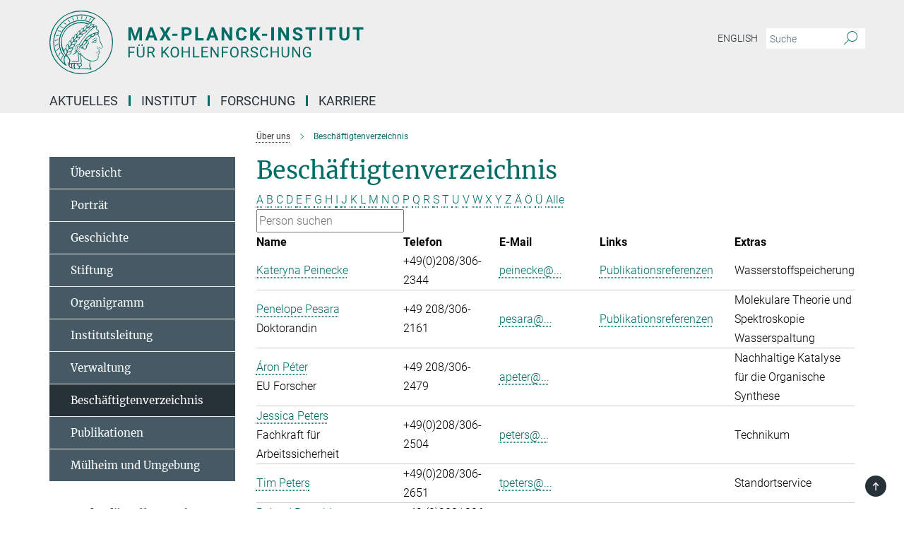

--- FILE ---
content_type: text/html; charset=utf-8
request_url: https://www.kofo.mpg.de/de/institut/mitarbeiter?letter=Alle&seite=13
body_size: 16446
content:
<!DOCTYPE html>
<html prefix="og: http://ogp.me/ns#" lang="de">
<head>
  <meta http-equiv="X-UA-Compatible" content="IE=edge">
  <meta content="width=device-width, initial-scale=1.0" name="viewport">
  <meta http-equiv="Content-Type" content="text/html; charset=utf-8"/>
  <title>Beschäftigtenverzeichnis</title>
  
  <meta name="keywords" content="" /><meta name="description" content="" />
  
  
<meta property="og:title" content="Beschäftigtenverzeichnis">
<meta property="og:description" content="">
<meta property="og:type" content="website">
<meta property="og:url" content="https://www.kofo.mpg.de/de/institut/mitarbeiter">
<meta property="og:image" content="https://www.kofo.mpg.de/assets/og-logo-281c44f14f2114ed3fe50e666618ff96341055a2f8ce31aa0fd70471a30ca9ed.jpg">


  
  


  <meta name="msapplication-TileColor" content="#fff" />
<meta name="msapplication-square70x70logo" content="/assets/touch-icon-70x70-16c94b19254f9bb0c9f8e8747559f16c0a37fd015be1b4a30d7d1b03ed51f755.png" />
<meta name="msapplication-square150x150logo" content="/assets/touch-icon-150x150-3b1e0a32c3b2d24a1f1f18502efcb8f9e198bf2fc47e73c627d581ffae537142.png" />
<meta name="msapplication-wide310x150logo" content="/assets/touch-icon-310x150-067a0b4236ec2cdc70297273ab6bf1fc2dcf6cc556a62eab064bbfa4f5256461.png" />
<meta name="msapplication-square310x310logo" content="/assets/touch-icon-310x310-d33ffcdc109f9ad965a6892ec61d444da69646747bd88a4ce7fe3d3204c3bf0b.png" />
<link rel="apple-touch-icon" type="image/png" href="/assets/touch-icon-180x180-a3e396f9294afe6618861344bef35fc0075f9631fe80702eb259befcd682a42c.png" sizes="180x180">
<link rel="icon" type="image/png" href="/assets/touch-icon-32x32-143e3880a2e335e870552727a7f643a88be592ac74a53067012b5c0528002367.png" sizes="32x32">

  <link rel="preload" href="/assets/roboto-v20-latin-ext_latin_greek-ext_greek_cyrillic-ext_cyrillic-700-8d2872cf0efbd26ce09519f2ebe27fb09f148125cf65964890cc98562e8d7aa3.woff2" as="font" type="font/woff2" crossorigin="anonymous">
  
  
  
  <script>var ROOT_PATH = '/';var LANGUAGE = 'de';var PATH_TO_CMS = 'https://kofo.iedit.mpg.de';var INSTANCE_NAME = 'kofo';</script>
  
      <link rel="stylesheet" media="all" href="/assets/responsive_live_green-b4104db02fad82373eaef717c39506fa87036661729168d4cfe06a4e84cae1cb.css" />
    <link rel="stylesheet" media="all" href="/assets/responsive/headerstylesheets/kofo-header-7994db30d10f9943cc1702fe3fe9940e9a06e4f2cca256c93ac0a1b3d57509b2.css" />

<script>
  window.addEventListener("load", function() {
    var linkElement = document.createElement("link");
    linkElement.rel="stylesheet";
    linkElement.href="/assets/katex/katex-4c5cd0d7a0c68fd03f44bf90378c50838ac39ebc09d5f02a7a9169be65ab4d65.css";
    linkElement.media="all";
    document.head.appendChild(linkElement);
  });
</script>


  

  

  <script>
  if(!window.DCLGuard) {
    window.DCLGuard=true;
  }
</script>
<script type="module">
//<![CDATA[
document.body.addEventListener('Base',function(){  (function (global) {
    if (global.MpgApp && global.MpgApp.object) {
      global.MpgApp.object.id = +'276986';
    }
  }(window));
});
/*-=deferred=-*/
//]]>
</script>
  <link rel="canonical" href="https://www.kofo.mpg.de/de/institut/mitarbeiter" />


  
  <meta name="csrf-param" content="authenticity_token" />
<meta name="csrf-token" content="WBzxrUpVQUx7jz73iYhIJP4-9X-HrLoM7tVWRP0Kq_iRx1Hi28l1FYqa62iCADAPn7q1wudgDU5K641i0uSQvQ" />
  <meta name="generator" content="JustRelate CX Cloud (www.justrelate.com)" />
  
  
      <link rel="alternate" hreflang="en" href="https://www.kofo.mpg.de/en/institute/personnel" />
    <link rel="alternate" hreflang="de" href="https://www.kofo.mpg.de/de/institut/mitarbeiter" />


  
    <script type="module" >
      window.allHash = { 'manifest':'/assets/manifest-04024382391bb910584145d8113cf35ef376b55d125bb4516cebeb14ce788597','responsive/modules/display_pubman_reference_counter':'/assets/responsive/modules/display_pubman_reference_counter-8150b81b51110bc3ec7a4dc03078feda26b48c0226aee02029ee6cf7d5a3b87e','responsive/modules/video_module':'/assets/responsive/modules/video_module-231e7a8449475283e1c1a0c7348d56fd29107c9b0d141c824f3bd51bb4f71c10','responsive/live/annual_report_overview':'/assets/responsive/live/annual_report_overview-f7e7c3f45d3666234c0259e10c56456d695ae3c2df7a7d60809b7c64ce52b732','responsive/live/annual_review_overview':'/assets/responsive/live/annual_review_overview-49341d85de5d249f2de9b520154d516e9b4390cbf17a523d5731934d3b9089ec','responsive/live/deferred-picture-loader':'/assets/responsive/live/deferred-picture-loader-088fb2b6bedef1b9972192d465bc79afd9cbe81cefd785b8f8698056aa04cf93','responsive/live/employee':'/assets/responsive/live/employee-ac8cd3e48754c26d9eaf9f9965ab06aca171804411f359cbccd54a69e89bc31c','responsive/live/employee_landing_page':'/assets/responsive/live/employee_landing_page-ac8cd3e48754c26d9eaf9f9965ab06aca171804411f359cbccd54a69e89bc31c','responsive/live/employee_search':'/assets/responsive/live/employee_search-47a41df3fc7a7dea603765ad3806515b07efaddd7cf02a8d9038bdce6fa548a1','responsive/live/event_overview':'/assets/responsive/live/event_overview-817c26c3dfe343bed2eddac7dd37b6638da92babec077a826fde45294ed63f3c','responsive/live/gallery_overview':'/assets/responsive/live/gallery_overview-459edb4dec983cc03e8658fafc1f9df7e9d1c78786c31d9864e109a04fde3be7','responsive/live/institute_page':'/assets/responsive/live/institute_page-03ec6d8aaec2eff8a6c1522f54abf44608299523f838fc7d14db1e68d8ec0c7a','responsive/live/institutes_map':'/assets/responsive/live/institutes_map-588c0307e4a797238ba50134c823708bd3d8d640157dc87cf24b592ecdbd874e','responsive/live/job_board':'/assets/responsive/live/job_board-0db2f3e92fdcd350960e469870b9bef95adc9b08e90418d17a0977ae0a9ec8fd','responsive/live/newsroom':'/assets/responsive/live/newsroom-c8be313dabf63d1ee1e51af14f32628f2c0b54a5ef41ce999b8bd024dc64cad2','responsive/live/organigramm':'/assets/responsive/live/organigramm-18444677e2dce6a3c2138ce8d4a01aca7e84b3ea9ffc175b801208634555d8ff','responsive/live/research_page':'/assets/responsive/live/research_page-c8be313dabf63d1ee1e51af14f32628f2c0b54a5ef41ce999b8bd024dc64cad2','responsive/live/science_gallery_overview':'/assets/responsive/live/science_gallery_overview-5c87ac26683fe2f4315159efefa651462b87429147b8f9504423742e6b7f7785','responsive/live/tabcard':'/assets/responsive/live/tabcard-be5f79406a0a3cc678ea330446a0c4edde31069050268b66ce75cfda3592da0d','live/advent_calendar':'/assets/live/advent_calendar-4ef7ec5654db2e7d38c778dc295aec19318d2c1afcbbf6ac4bfc2dde87c57f12','live/employee':'/assets/live/employee-fb8f504a3309f25dbdd8d3cf3d3f55c597964116d5af01a0ba720e7faa186337','live/employee_landing_page':'/assets/live/employee_landing_page-fb8f504a3309f25dbdd8d3cf3d3f55c597964116d5af01a0ba720e7faa186337','live/gallery_overview':'/assets/live/gallery_overview-18a0e0553dd83304038b0c94477d177e23b8b98bff7cb6dd36c7c99bf8082d12','live/podcast_page':'/assets/live/podcast_page-fe7023d277ed2b0b7a3228167181231631915515dcf603a33f35de7f4fd9566f','live/video_page':'/assets/live/video_page-62efab78e58bdfd4531ccfc9fe3601ea90abeb617a6de220c1d09250ba003d37','responsive/mpg_common/live/dropdown_list':'/assets/responsive/mpg_common/live/dropdown_list-71372d52518b3cb50132756313972768fdec1d4fa3ffa38e6655696fe2de5c0b','responsive/mpg_common/live/event_calendar':'/assets/responsive/mpg_common/live/event_calendar-719dd7e7333c7d65af04ddf8e2d244a2646b5f16d0d7f24f75b0bb8c334da6a5','responsive/mpg_common/live/event_registration':'/assets/responsive/mpg_common/live/event_registration-e6771dca098e37c2858ff2b690497f83a2808b6c642e3f4540e8587e1896c84e','responsive/mpg_common/live/expandable':'/assets/responsive/mpg_common/live/expandable-e2143bde3d53151b5ff7279eaab589f3fefb4fd31278ca9064fd6b83b38d5912','responsive/mpg_common/live/gallery_youtube_video':'/assets/responsive/mpg_common/live/gallery_youtube_video-b859711b59a5655b5fa2deb87bd0d137460341c3494a5df957f750c716970382','responsive/mpg_common/live/interactive_table':'/assets/responsive/mpg_common/live/interactive_table-bff65d6297e45592f8608cd64814fc8d23f62cb328a98b482419e4c25a31fdde','responsive/mpg_common/live/intersection-observer':'/assets/responsive/mpg_common/live/intersection-observer-9e55d6cf2aac1d0866ac8588334111b664e643e4e91b10c5cbb42315eb25d974','responsive/mpg_common/live/main_menu':'/assets/responsive/mpg_common/live/main_menu-43966868573e0e775be41cf218e0f15a6399cf3695eb4297bae55004451acada','responsive/mpg_common/live/news_publication_overview':'/assets/responsive/mpg_common/live/news_publication_overview-d1aae55c18bfd7cf46bad48f7392e51fc1b3a3b887bc6312a39e36eaa58936fa','responsive/mpg_common/live/reverse':'/assets/responsive/mpg_common/live/reverse-9d6a32ce7c0f41fbc5249f8919f9c7b76cacd71f216c9e6223c27560acf41c8b','responsive/mpg_common/live/shuffle':'/assets/responsive/mpg_common/live/shuffle-14b053c3d32d46209f0572a91d3240487cd520326247fc2f1c36ea4d3a6035eb','responsive/mpg_common/live/slick_lazyloader':'/assets/responsive/mpg_common/live/slick_lazyloader-ea2704816b84026f362aa3824fcd44450d54dffccb7fca3c853d2f830a5ce412','responsive/mpg_common/live/video':'/assets/responsive/mpg_common/live/video-55b7101b2ac2622a81eba0bdefd94b5c5ddf1476b01f4442c3b1ae855b274dcf','responsive/mpg_common/live/youtube_extension':'/assets/responsive/mpg_common/live/youtube_extension-2b42986b3cae60b7e4153221d501bc0953010efeadda844a2acdc05da907e90f','preview/_pdf_sorting':'/assets/preview/_pdf_sorting-8fa7fd1ef29207b6c9a940e5eca927c26157f93f2a9e78e21de2578e6e06edf0','preview/advent_calendar':'/assets/preview/advent_calendar-4ef7ec5654db2e7d38c778dc295aec19318d2c1afcbbf6ac4bfc2dde87c57f12','preview/annual_review_search':'/assets/preview/annual_review_search-8fa7fd1ef29207b6c9a940e5eca927c26157f93f2a9e78e21de2578e6e06edf0','preview/edit_overlays':'/assets/preview/edit_overlays-cef31afd41d708f542672cc748b72a6b62ed10df9ee0030c11a0892ae937db70','preview/employee':'/assets/preview/employee-fb8f504a3309f25dbdd8d3cf3d3f55c597964116d5af01a0ba720e7faa186337','preview/employee_landing_page':'/assets/preview/employee_landing_page-fb8f504a3309f25dbdd8d3cf3d3f55c597964116d5af01a0ba720e7faa186337','preview/gallery_overview':'/assets/preview/gallery_overview-ca27fbd8e436a0f15e28d60a0a4a5861f7f9817b9cb44cb36ae654ebe03eec2a','preview/lodash':'/assets/preview/lodash-01fbab736a95109fbe4e1857ce7958edc28a78059301871a97ed0459a73f92d2','preview/overlay':'/assets/preview/overlay-4b3006f01cc2a80c44064f57acfdb24229925bbf211ca5a5e202b0be8cd2e66e','preview/overlay_ajax_methods':'/assets/preview/overlay_ajax_methods-0cceedf969995341b0aeb5629069bf5117896d2b053822e99f527e733430de65','preview/pdf_overview':'/assets/preview/pdf_overview-8fa7fd1ef29207b6c9a940e5eca927c26157f93f2a9e78e21de2578e6e06edf0','preview/podcast_page':'/assets/preview/podcast_page-8b696f28fe17c5875ac647a54463d6cf4beda5fa758ba590dd50d4f7d11e02a0','preview/preview':'/assets/preview/preview-7d20d27ffa274bf0336cbf591613fbbffd4fa684d745614240e81e11118b65c2','preview/science_gallery_overview':'/assets/preview/science_gallery_overview-00600feadb223d3b4cb5432a27cc6bee695f2b95225cb9ecf2e9407660ebcc35','preview/video_page':'/assets/preview/video_page-5359db6cf01dcd5736c28abe7e77dabdb4c7caa77184713f32f731d158ced5a8','preview_manifest':'/assets/preview_manifest-04024382391bb910584145d8113cf35ef376b55d125bb4516cebeb14ce788597','editmarker':'/assets/editmarker-b8d0504e39fbfef0acc731ba771c770852ec660f0e5b8990b6d367aefa0d9b9c','live':'/assets/live-4aa8e228b0242df1d2d064070d3be572a1ad3e67fe8c70b092213a5236b38737','print':'/assets/print-08c7a83da7f03ca9674c285c1cc50a85f44241f0bcef84178df198c8e9805c3c','mpg_base':'/assets/mpg_base-161fbafcd07f5fc9b56051e8acd88e712c103faef08a887e51fdcf16814b7446','mpg_fouc':'/assets/mpg_fouc-e8a835d89f91cf9c99be7a651f3ca1d04175934511621130554eef6aa910482c','mpg_amd':'/assets/mpg_amd-7c9ab00ac1b3a8c78cac15f76b6d33ed50bb1347cea217b0848031018ef80c94','mpg_amd_bundle':'/assets/mpg_amd_bundle-932e0d098e1959a6b4654b199e4c02974ab670115222c010a0bcc14756fce071','responsive/friendlycaptcha/widget.module.min':'/assets/responsive/friendlycaptcha/widget.module.min-19cabfb2100ce6916acaa628a50895f333f8ffb6a12387af23054565ee2122f2','responsive/honeybadger.min':'/assets/responsive/honeybadger.min-213763a8258237e8c4d12f0dbd98d8a966023b02f7433c1a05c1bace6ef120ec','responsive_live':'/assets/responsive_live-d4b4a938cbf67a69dc6ba9767c95bb10486874f069e457abc2ad6f53c7126fac','katex/katex':'/assets/katex/katex-ca9d4097b1925d5d729e5c4c7ffcdb44112ba08c53e7183feb26afa6927cc4fd','responsive/tsmodules/cashew':'/assets/responsive/tsmodules/cashew-f2b3a6f988f933937212c2239a5008703225511ab19b4a6d6cbead2e9904ae21','responsive/tsmodules/datahandler':'/assets/responsive/tsmodules/datahandler-18b09253aa824ba684b48d41aea5edb6321851210404bdc3c47922c961181980','responsive/tsmodules/edit-menu':'/assets/responsive/tsmodules/edit-menu-ed8038730fbc4b64d700f28f3ccdcc8c33cc558e1182af3f37b6b4374a3ad3b6','responsive/tsmodules/edit':'/assets/responsive/tsmodules/edit-80ca9b5137f2eeb575e45f3ff1fd611effb73bd27d9f920d5f758c27a4212067','responsive/tsmodules/image-information':'/assets/responsive/tsmodules/image-information-2766379bd0ae7c612169084e5437d5662006eec54acbecba9f83ac8773ac20fa','responsive/tsmodules/languages':'/assets/responsive/tsmodules/languages-33d886fa0f8a758ac8817dfaf505c136d22e86a95988298f3b14cf46c870a586','responsive/tsmodules/menu':'/assets/responsive/tsmodules/menu-dc7cee42b20a68a887e06bb1979d6ecc601ff8dd361b80cc6a8190e33ab7f005','responsive/tsmodules/notify':'/assets/responsive/tsmodules/notify-44b67b61195156d3827af8dfd00797cd327f013dc404720659f2d3da19cf6f77','responsive/tsmodules/virtual-form':'/assets/responsive/tsmodules/virtual-form-31974440dbd9f79534149b9376a63b1f2e0b542abb5ba898e4fbaeef377d66ca' }
    </script>
    <script type="module">
//<![CDATA[
document.body.addEventListener('AMD',function(){    requirejs.config({
      waitSeconds:0,
      paths: allHash
    })
});
/*-=deferred=-*/
//]]>
</script></head>

 <body class="kofo employee_list  language-de" id="top">
  
  
  

<header class="navbar hero navigation-on-bottom">

  <div class="container remove-padding header-main-container">


    <div class="navbar-header">
        <a class="navbar-brand mpg-icon mpg-icon-logo language-de language-degreen" aria-label="Logo Max-Planck-Institut für Kohlenforschung, zur Startseite" href="/"></a>
    </div>

    <div class="lang-search">
      <div class="collapse navbar-collapse bs-navbar-collapse">
        <ul class="hidden-xs hidden-sm nav navbar-nav navbar-right navbar-meta">
          <li class="language-switcher-links">
            
    <a href="/en/institute/personnel">English</a>


          </li>
          <li>
            <form class="navbar-form navbar-left search-field hidden-xs" role="search" action="/2591/suchergebnis" accept-charset="UTF-8" method="get">
  <div class="form-group noindex">
    <input class="form-control searchfield"
      name="searchfield"
      placeholder="Suche"
      value=""
      type="search"
      aria-label="Bitte geben Sie einen Suchbegriff ein."
    />
    <button class="btn btn-default searchbutton" aria-label="Suche">
      <i class="mpg-icon mpg-icon-search" role="img" aria-hidden="true"></i>
    </button>
  </div>
</form>
          </li>
          <li>
            
          </li>

        </ul>
      </div>
    </div>


    <div class="navbar-title-wrapper">

      <nav class="navbar navbar-default" aria-label="Hauptnavigation">
        <div class="navbar-header">
          <div class="visible-xs visible-sm">
            <button class="nav-btn navbar-toggle" type="button" data-toggle="collapse" data-target="#main-navigation-container" aria-haspopup="true" aria-expanded="false" aria-label="Hauptnavigations-Schalter">
              <svg width="40" height="40" viewBox="-25 -25 50 50">
                <circle cx="0" cy="0" r="25" fill="none"/>
                <rect class="burgerline-1" x="-15" y="-12" width="30" height="4" fill="black"/>
                <rect class="burgerline-2" x="-15" y="-2" width="30" height="4" fill="black"/>
                <rect class="burgerline-3" x="-15" y="8" width="30" height="4" fill="black"/>
              </svg>
            </button>
          </div>
        </div>

        <div class="collapse navbar-collapse js-navbar-collapse noindex" id="main-navigation-container">

          <div class="mobile-search-pwa-container">
            <div class="mobile-search-container">
              <form class="navbar-form navbar-left search-field visible-sm visible-xs mobile clearfix" role="search" action="/2591/suchergebnis" accept-charset="UTF-8" method="get">
  <div class="form-group noindex">
    <input class="form-control searchfield"
      name="searchfield"
      placeholder="Suche"
      value=""
      type="search"
      aria-label="Bitte geben Sie einen Suchbegriff ein."
    />
    <button class="btn btn-default searchbutton" aria-label="Suche">
      <i class="mpg-icon mpg-icon-search" role="img" aria-hidden="true"></i>
    </button>
  </div>
</form>
            </div>
              
          </div>

          
            <ul class="nav navbar-nav col-xs-12" id="main_nav" data-timestamp="2026-01-13T10:29:44.537Z">
<li class="dropdown mega-dropdown clearfix" tabindex="0" data-positioning="1">
<a class="main-navi-item dropdown-toggle undefined" id="Root-de.0">Aktuelles<span class="arrow-dock"></span></a><a class="dropdown-toggle visible-xs visible-sm" data-no-bs-toggle="dropdown" role="button" aria-expanded="false" aria-controls="flyout-Root-de.0"><span class="mpg-icon mpg-icon-down2"></span></a><ul id="flyout-Root-de.0" class="col-xs-12 dropdown-menu  mega-dropdown-menu row"><li class="col-xs-12 col-sm-4 menu-column"><ul class="main">
<li class="dropdown-title"><a href="/de/aktuelles/neuigkeiten" id="Root-de.0.0.0">Neuigkeiten</a></li>
<li class="dropdown-title"><a href="/de/mediathek" id="Root-de.0.0.1">Mediathek</a></li>
<li class="dropdown-title"><a href="/de/veranstaltungen" id="Root-de.0.0.2">Veranstaltungen</a></li>
<li class="dropdown-title"><a href="/940873/nobelpreis-2021" id="Root-de.0.0.3">Nobelpreis 2021</a></li>
<li class="dropdown-title"><a href="/de/ziegler-vorlesung" id="Root-de.0.0.4">Ziegler Vorlesung</a></li>
<li class="dropdown-title"><a class="external" href="https://www.cec.mpg.de/de/institut/ernst-haage-preis" target="_blank" id="Root-de.0.0.5">Ernst Haage Preis</a></li>
</ul></li></ul>
</li>
<li class="dropdown mega-dropdown clearfix" tabindex="0" data-positioning="1">
<a class="main-navi-item dropdown-toggle undefined" id="Root-de.1">Institut<span class="arrow-dock"></span></a><a class="dropdown-toggle visible-xs visible-sm" data-no-bs-toggle="dropdown" role="button" aria-expanded="false" aria-controls="flyout-Root-de.1"><span class="mpg-icon mpg-icon-down2"></span></a><ul id="flyout-Root-de.1" class="col-xs-12 dropdown-menu  mega-dropdown-menu row"><li class="col-xs-12 col-sm-4 menu-column"><ul class="main">
<li class="dropdown-title"><a href="/de/institut" id="Root-de.1.0.0">Übersicht</a></li>
<li class="dropdown-title"><a href="/de/institut/portraet" id="Root-de.1.0.1">Porträt</a></li>
<li class="dropdown-title"><a href="/de/institut/portrait/geschichte" id="Root-de.1.0.2">Geschichte</a></li>
<li class="dropdown-title"><a href="/de/institut/portraet/stiftung" id="Root-de.1.0.3">Stiftung</a></li>
<li class="dropdown-title"><a href="/de/institut/organigramm" id="Root-de.1.0.4">Organigramm</a></li>
<li class="dropdown-title"><a href="/de/institut/institutsleitung" id="Root-de.1.0.5">Institutsleitung</a></li>
<li class="dropdown-title"><a href="/de/institut/verwaltung" id="Root-de.1.0.6">Verwaltung</a></li>
<li class="dropdown-title"><a href="/de/institut/mitarbeiter" id="Root-de.1.0.7">Beschäftigtenverzeichnis</a></li>
<li class="dropdown-title">
<a href="/de/institut/publikationen" id="Root-de.1.0.8">Publikationen</a><ul><li><a class="external" href="https://www.mpg.de/154862/kohlenforschung" target="_blank" id="Root-de.1.0.8.0">Jahrbuch-Beiträge</a></li></ul>
</li>
<li class="dropdown-title"><a href="/de/institut/muelheim" id="Root-de.1.0.9">Mülheim und Umgebung</a></li>
<li class="dropdown-title"><a href="/895509/Campus-Life" id="Root-de.1.0.10">Campusleben</a></li>
</ul></li></ul>
</li>
<li class="dropdown mega-dropdown clearfix" tabindex="0" data-positioning="3">
<a class="main-navi-item dropdown-toggle undefined" id="Root-de.2">Forschung<span class="arrow-dock"></span></a><a class="dropdown-toggle visible-xs visible-sm" data-no-bs-toggle="dropdown" role="button" aria-expanded="false" aria-controls="flyout-Root-de.2"><span class="mpg-icon mpg-icon-down2"></span></a><ul id="flyout-Root-de.2" class="col-xs-12 dropdown-menu  mega-dropdown-menu row">
<li class="col-xs-12 col-sm-4 menu-column"><ul class="main">
<li class="dropdown-title"><a href="/de/forschung" id="Root-de.2.0.0">Übersicht</a></li>
<li class="dropdown-title">
<a id="Root-de.2.0.1">Organische Synthese</a><ul><li><a href="/de/forschung/organische-synthese" id="Root-de.2.0.1.0">Tobias Ritter</a></li></ul>
</li>
<li class="dropdown-title">
<a id="Root-de.2.0.2">Homogene Katalyse</a><ul>
<li><a href="/de/forschung/homogene-katalyse" id="Root-de.2.0.2.0">Benjamin List</a></li>
<li><a href="/1016890/turberg" id="Root-de.2.0.2.1">Mathias Turberg</a></li>
</ul>
</li>
<li class="dropdown-title">
<a id="Root-de.2.0.3">Heterogene Katalyse</a><ul>
<li><a href="/de/forschung/heterogene-katalyse" id="Root-de.2.0.3.0">Ferdi Schüth</a></li>
<li><a href="/de/forschung/heterogene-katalyse/felderhoff" id="Root-de.2.0.3.1">Michael Felderhoff</a></li>
<li><a href="/de/forschung/heterogene-katalyse/marlow" id="Root-de.2.0.3.2">Frank Marlow</a></li>
<li><a href="/de/forschung/heterogene-katalyse/neumann" id="Root-de.2.0.3.3">Constanze Neumann</a></li>
<li><a href="/de/forschung/heterogene-katalyse/schmidt" id="Root-de.2.0.3.4">Wolfgang Schmidt</a></li>
<li><a href="/de/forschung/heterogene-katalyse/tueysuez" id="Root-de.2.0.3.5">Harun Tüysüz</a></li>
<li><a href="/kofo/de/forschung/services/xrd-und-spektroskopie" id="Root-de.2.0.3.6">Claudia Weidenthaler</a></li>
<li><a href="/989755/MechSyn" id="Root-de.2.0.3.7">MechSyn</a></li>
<li><a href="/1039625/Minerva-Carbon" id="Root-de.2.0.3.8">Minerva Carbon</a></li>
</ul>
</li>
<li class="dropdown-title">
<a id="Root-de.2.0.4">Metallorganische Chemie</a><ul><li><a href="/de/forschung/metallorganische-chemie" id="Root-de.2.0.4.0">Alois Fürstner</a></li></ul>
</li>
</ul></li>
<li class="col-xs-12 col-sm-4 menu-column"><ul class="main">
<li class="dropdown-title">
<a id="Root-de.2.1.0">Molekulare Theorie und Spektroskopie</a><ul>
<li><a href="/de/forschung/molekulare-theorie-und-spektroskopie" id="Root-de.2.1.0.0">Frank Neese</a></li>
<li><a href="/de/forschung/molekulare-theorie-und-spektroskopie/atanasov" id="Root-de.2.1.0.1">Mihail Atanasov</a></li>
<li><a href="/de/forschung/molekulare-theorie-und-spektroskopie/auer" id="Root-de.2.1.0.2">Alexander A. Auer</a></li>
<li><a href="/de/forschung/molekulare-theorie-und-spektroskopie/van-gastel" id="Root-de.2.1.0.3">Maurice van Gastel</a></li>
<li><a href="/de/forschung/molekulare-theorie-und-spektroskopie/helmich-paris" id="Root-de.2.1.0.4">Benjamin Helmich-Paris</a></li>
<li><a href="/de/forschung/molekulare-theorie-und-spektroskopie/manganas" id="Root-de.2.1.0.5">Dimitrios Manganas</a></li>
<li><a href="/de/forschung/molekulare-theorie-und-spektroskopie/pantazis" id="Root-de.2.1.0.6">Dimitrios Pantazis</a></li>
<li><a href="/970048/qiu" id="Root-de.2.1.0.7">Guanqi Qiu</a></li>
</ul>
</li>
<li class="dropdown-title">
<a id="Root-de.2.1.1">Biokatalyse</a><ul><li><a href="/de/forschung/biokatalyse" id="Root-de.2.1.1.0">Manfred Reetz (Emeritus)</a></li></ul>
</li>
<li class="dropdown-title">
<a id="Root-de.2.1.2">Nachhaltige Katalyse</a><ul><li><a href="/1026529/cornella" id="Root-de.2.1.2.0">Josep Cornellà</a></li></ul>
</li>
</ul></li>
<li class="col-xs-12 col-sm-4 menu-column"><ul class="main">
<li class="dropdown-title">
<a id="Root-de.2.2.0">Service Abteilungen</a><ul>
<li><a href="/de/forschung/services" id="Root-de.2.2.0.0">Übersicht</a></li>
<li><a href="/de/forschung/services/it" id="Root-de.2.2.0.1">Christian Baumert: IT</a></li>
<li><a href="/de/forschung/services/bibliothek" id="Root-de.2.2.0.2">Christian Baumert: Bibliothek</a></li>
<li><a href="/de/forschung/services/nmr" id="Root-de.2.2.0.3">Christophe Farès: Magnetische Resonanzspektroskopie (NMR) </a></li>
<li><a href="/de/forschung/services/emray" id="Root-de.2.2.0.4">Christian W. Lehmann: Chemische Kristallographie und Elektronenmikroskopie</a></li>
<li><a href="/de/forschung/services/ms" id="Root-de.2.2.0.5">Wolfgang Schrader: Massenspektrometrie</a></li>
<li><a href="/de/forschung/services/gclc" id="Root-de.2.2.0.6">Philipp Schulze: Chromatographie</a></li>
<li><a href="/de/forschung/services/technikum" id="Root-de.2.2.0.7">Nils Theyssen: Technikum und Zentrale Sicherheit</a></li>
<li><a href="/kofo/de/forschung/services/xrd-und-spektroskopie" id="Root-de.2.2.0.8">Claudia Weidenthaler: XRD &amp; Spektroskopie</a></li>
<li><a href="/de/forschung/services/orca" id="Root-de.2.2.0.9">Frank Wennmohs: ORCA</a></li>
</ul>
</li>
<li class="dropdown-title"><a href="/de/forschung/ehemalige-gruppenleiter" id="Root-de.2.2.1">Ehemalige Gruppenleiterinnen und -leiter</a></li>
</ul></li>
</ul>
</li>
<li class="dropdown mega-dropdown clearfix" tabindex="0" data-positioning="1">
<a class="main-navi-item dropdown-toggle undefined" id="Root-de.3">Karriere<span class="arrow-dock"></span></a><a class="dropdown-toggle visible-xs visible-sm" data-no-bs-toggle="dropdown" role="button" aria-expanded="false" aria-controls="flyout-Root-de.3"><span class="mpg-icon mpg-icon-down2"></span></a><ul id="flyout-Root-de.3" class="col-xs-12 dropdown-menu  mega-dropdown-menu row"><li class="col-xs-12 col-sm-4 menu-column"><ul class="main">
<li class="dropdown-title"><a href="/karriere-neu-deutsch" id="Root-de.3.0.0">Übersicht</a></li>
<li class="dropdown-title"><a href="/896959/How-to-apply" id="Root-de.3.0.1">Richtig bewerben</a></li>
<li class="dropdown-title"><a href="/stellenangebote" id="Root-de.3.0.2">Stellenangebote</a></li>
<li class="dropdown-title"><a href="/895509/Campus-Life" id="Root-de.3.0.3">Campusleben</a></li>
<li class="dropdown-title"><a href="/karriere/ausbildung" id="Root-de.3.0.4">Ausbildung</a></li>
<li class="dropdown-title"><a href="/schulpraktikum" id="Root-de.3.0.5">Schule und Praktikum</a></li>
</ul></li></ul>
</li>
</ul>

          <div class="text-center language-switcher visible-xs visible-sm">
            
    <a href="/en/institute/personnel">English</a>


          </div>
        </div>
      </nav>
    </div>
  </div>
</header>

<header class="container-full-width visible-print-block">
  <div class="container">
    <div class="row">
      <div class="col-xs-12">
        <div class="content">
              <span class="mpg-icon mpg-icon-logo custom-print-header language-de">
                Max-Planck-Institut für Kohlenforschung
              </span>
        </div>
      </div>
    </div>
  </div>
</header>

<script type="module">
//<![CDATA[
document.body.addEventListener('Base',function(){  var mainMenu;
  if(typeof MpgCommon != "undefined") {
    mainMenu = new MpgCommon.MainMenu();
  }
});
/*-=deferred=-*/
//]]>
</script>
  
  <div id="page_content">
    <div class="container content-wrapper">
  <div class="row">
    <main>
      <article class="col-md-9 col-md-push-3">
        <div class="content py-0">
          <div class="noindex">
  <nav class="hidden-print" aria-label="Breadcrumb">
    <ol class="breadcrumb clearfix" vocab="http://schema.org/" typeof="BreadcrumbList">

          <li class="breadcrumb-item" property="itemListElement" typeof="ListItem">
            <a property="item"
               typeof="WebPage"
               href="/de/institut"
               class=""
               title="">
              <span property="name">Über uns</span>
            </a>
            <meta property="position" content="1">
          </li>
      <li class="breadcrumb-item active" property="itemListElement" typeof="ListItem" aria-current="page">
        <span property="name">Beschäftigtenverzeichnis</span>
        <meta property="position" content="2">
      </li>
    </ol>
  </nav>
</div>


        </div>
        

    <h1 class="page-titledesc">Beschäftigtenverzeichnis</h1>
    <div class="meta-information">
      
    </div>
    <div class="employee_list">
        <div class="search_letters">
          <div class="dotted_line"></div>

          <div class="letters_with_sidebar letters"><a class="" href="/de/institut/mitarbeiter?letter=A&amp;previous_letter=Alle">A</a> <a class="" href="/de/institut/mitarbeiter?letter=B&amp;previous_letter=Alle">B</a> <a class="" href="/de/institut/mitarbeiter?letter=C&amp;previous_letter=Alle">C</a> <a class="" href="/de/institut/mitarbeiter?letter=D&amp;previous_letter=Alle">D</a> <a class="" href="/de/institut/mitarbeiter?letter=E&amp;previous_letter=Alle">E</a> <a class="" href="/de/institut/mitarbeiter?letter=F&amp;previous_letter=Alle">F</a> <a class="" href="/de/institut/mitarbeiter?letter=G&amp;previous_letter=Alle">G</a> <a class="" href="/de/institut/mitarbeiter?letter=H&amp;previous_letter=Alle">H</a> <a class="" href="/de/institut/mitarbeiter?letter=I&amp;previous_letter=Alle">I</a> <a class="" href="/de/institut/mitarbeiter?letter=J&amp;previous_letter=Alle">J</a> <a class="" href="/de/institut/mitarbeiter?letter=K&amp;previous_letter=Alle">K</a> <a class="" href="/de/institut/mitarbeiter?letter=L&amp;previous_letter=Alle">L</a> <a class="" href="/de/institut/mitarbeiter?letter=M&amp;previous_letter=Alle">M</a> <a class="" href="/de/institut/mitarbeiter?letter=N&amp;previous_letter=Alle">N</a> <a class="" href="/de/institut/mitarbeiter?letter=O&amp;previous_letter=Alle">O</a> <a class="" href="/de/institut/mitarbeiter?letter=P&amp;previous_letter=Alle">P</a> <a class="" href="/de/institut/mitarbeiter?letter=Q&amp;previous_letter=Alle">Q</a> <a class="" href="/de/institut/mitarbeiter?letter=R&amp;previous_letter=Alle">R</a> <a class="" href="/de/institut/mitarbeiter?letter=S&amp;previous_letter=Alle">S</a> <a class="" href="/de/institut/mitarbeiter?letter=T&amp;previous_letter=Alle">T</a> <a class="" href="/de/institut/mitarbeiter?letter=U&amp;previous_letter=Alle">U</a> <a class="" href="/de/institut/mitarbeiter?letter=V&amp;previous_letter=Alle">V</a> <a class="" href="/de/institut/mitarbeiter?letter=W&amp;previous_letter=Alle">W</a> <a class="" href="/de/institut/mitarbeiter?letter=X&amp;previous_letter=Alle">X</a> <a class="" href="/de/institut/mitarbeiter?letter=Y&amp;previous_letter=Alle">Y</a> <a class="" href="/de/institut/mitarbeiter?letter=Z&amp;previous_letter=Alle">Z</a> <a class="" href="/de/institut/mitarbeiter?letter=%C3%84&amp;previous_letter=Alle">Ä</a> <a class="" href="/de/institut/mitarbeiter?letter=%C3%96&amp;previous_letter=Alle">Ö</a> <a class="" href="/de/institut/mitarbeiter?letter=%C3%9C&amp;previous_letter=Alle">Ü</a> <a class="current all" href="/de/institut/mitarbeiter?letter=Alle&amp;previous_letter=Alle">Alle</a></div>

          <div class="search">
            <form action="/de/institut/mitarbeiter" accept-charset="UTF-8" method="post"><input type="hidden" name="authenticity_token" value="HfZdWsWjaKI9wjQC62r6MPcNiFh1dNEdmnNeg_6RjlkpbDNqOw2bq99lhmSoiPjITl7Dj2368FHyJSF3f9T9Eg" autocomplete="off" />
              <input type="text" name="search" id="search" value="" class="text_input default_text" title="Person suchen" placeholder="Person suchen" />
</form>          </div>

          <div class="dotted_line"></div>
        </div>

        <div class="content">
          <div>
            
          </div>

          <table class="table_without_sidebar dataTable" data-length="20" data-show-filter="false"><thead><tr><th class="name first" data-column="name">Name</th><th class="phone" data-column="phone">Telefon</th><th class="email" data-column="email">E-Mail</th><th class="links" data-column="links">Links</th><th class="extras last" data-column="extras">Extras</th></tr><tr><td colspan="5"></td></tr></thead><tbody><tr class="last"><td class="name first"><a title="Weitere Informationen zu Kateryna Peinecke" href="/de/institut/mitarbeiter/101749"><span class="icon link_like_text employee_name">Kateryna Peinecke</span></a><div class="position"></div></td><td class="phone"><ul class="no_list_icon"><li>+49(0)208/306-2344</li></ul></td><td class="email"><a data-indirect-mail="true" href="mailto:acd2460b66184afd603aa06d283ee33b182cca13">peinecke@...</a></td><td class="links"><a class="links_curriculum" rel="nofollow" href="/publication-search/276986?person=persons58877">Publikationsreferenzen</a></td><td class="extras last"><ul><li>Wasserstoffspeicherung</li></ul></td></tr><tr class="last"><td class="name first"><a title="Weitere Informationen zu Penelope Pesara" href="/de/institut/mitarbeiter/114349"><span class="icon link_like_text employee_name">Penelope Pesara</span></a><div class="position">Doktorandin</div></td><td class="phone"><ul class="no_list_icon"><li>+49 208/306-2161</li></ul></td><td class="email"><a data-indirect-mail="true" href="mailto:acd25c04711a61f34f37a0252a60e9651b67">pesara@...</a></td><td class="links"><a class="links_curriculum" rel="nofollow" href="/publication-search/276986?person=persons298190">Publikationsreferenzen</a></td><td class="extras last"><ul><li>Molekulare Theorie und Spektroskopie</li><li>Wasserspaltung</li></ul></td></tr><tr class="last"><td class="name first"><a title="Weitere Informationen zu Áron Péter" href="/de/institut/mitarbeiter/146320"><span class="icon link_like_text employee_name">Áron Péter</span></a><div class="position">EU Forscher</div></td><td class="phone"><ul class="no_list_icon"><li>+49 208/306-2479</li></ul></td><td class="email"><a data-indirect-mail="true" href="mailto:bdc74a11660961f34f37a0252a60e9651b67">apeter@...</a></td><td class="links"></td><td class="extras last"><ul><li>Nachhaltige Katalyse für die Organische Synthese</li></ul></td></tr><tr class="last"><td class="name first"><a title="Weitere Informationen zu Jessica Peters" href="/de/institut/mitarbeiter/101753"><span class="icon link_like_text employee_name">Jessica Peters</span></a><div class="position">Fachkraft für Arbeitssicherheit</div></td><td class="phone"><ul class="no_list_icon"><li>+49(0)208/306-2504</li></ul></td><td class="email"><a data-indirect-mail="true" href="mailto:acd25b00710861f34f37a0252a60e9651b67">peters@...</a></td><td class="links"></td><td class="extras last"><ul><li>Technikum</li></ul></td></tr><tr class="last"><td class="name first"><a title="Weitere Informationen zu Tim Peters" href="/de/institut/mitarbeiter/129468"><span class="icon link_like_text employee_name">Tim Peters</span></a><div class="position"></div></td><td class="phone"><ul class="no_list_icon"><li>+49(0)208/306-2651</li></ul></td><td class="email"><a data-indirect-mail="true" href="mailto:a8c74a11660952d84b3ea964697dfe2c5166cb">tpeters@...</a></td><td class="links"></td><td class="extras last"><ul><li>Standortservice</li></ul></td></tr><tr class="last"><td class="name first"><a title="Weitere Informationen zu Roland Petzold" href="/de/institut/mitarbeiter/101755"><span class="icon link_like_text employee_name">Roland Petzold</span></a><div class="position">Techniker</div></td><td class="phone"><ul class="no_list_icon"><li>+49 (0)208/ 306 2405</li></ul></td><td class="email"><a data-indirect-mail="true" href="mailto:acd25b1f6c1745d84b3ea964697dfe2c5166cb">petzold@...</a></td><td class="links"><a class="links_curriculum" rel="nofollow" href="/publication-search/276986?person=persons243564">Publikationsreferenzen</a></td><td class="extras last"><ul><li>Organische Synthese</li></ul></td></tr><tr class="last"><td class="name first"><a title="Weitere Informationen zu Stephan Peuleke" href="/de/institut/mitarbeiter/106238"><span class="icon link_like_text employee_name">Stephan Peuleke</span></a><div class="position">Physiklaborant</div></td><td class="phone"><ul class="no_list_icon"><li>+49 208/306-2248</li></ul></td><td class="email"><a data-indirect-mail="true" href="mailto:acd25a09661044d84b3ea964697dfe2c5166cb">peuleke@...</a></td><td class="links"></td><td class="extras last"><ul><li>Nanostrukturen und optische Materialien</li></ul></td></tr><tr class="last"><td class="name first"><a title="Weitere Informationen zu Petra Pikulová" href="/de/institut/mitarbeiter/130709"><span class="icon link_like_text employee_name">Petra Pikulová</span></a><div class="position">Doktorandin</div></td><td class="phone"><ul class="no_list_icon"><li>+49(0)208/306-2189</li></ul></td><td class="email"><a data-indirect-mail="true" href="mailto:acde44106f1457f9603aa06d283ee33b182cca13">pikulova@...</a></td><td class="links"></td><td class="extras last"><ul><li>Molekulare Theorie und Spektroskopie</li></ul></td></tr><tr class="last"><td class="name first"><a title="Weitere Informationen zu Sebastian Plankert" href="/de/institut/mitarbeiter/101759"><span class="icon link_like_text employee_name">Sebastian Plankert</span></a><div class="position"></div></td><td class="phone"><ul class="no_list_icon"><li>+49(0)208/306-2611</li></ul></td><td class="email"><a data-indirect-mail="true" href="mailto:acdb4e0b681e53ec603aa06d283ee33b182cca13">plankert@...</a></td><td class="links"></td><td class="extras last"><ul><li>Standortservice</li></ul></td></tr><tr class="last"><td class="name first"><a title="Weitere Informationen zu Margareta Poje" href="/de/institut/mitarbeiter/122184"><span class="icon link_like_text employee_name">Margareta Poje</span></a><div class="position">Doktorandin</div></td><td class="phone"><ul class="no_list_icon"><li> +49(0)208/306-2445</li></ul></td><td class="email"><a data-indirect-mail="true" href="mailto:acd8450043104efe4f7fa27b203eea2e">poje@...</a></td><td class="links"><a class="links_curriculum" rel="nofollow" href="/publication-search/276986?person=persons302424">Publikationsreferenzen</a></td><td class="extras last"><ul><li>Homogene Katalyse</li></ul></td></tr><tr class="last"><td class="name first"><a title="Weitere Informationen zu Andre Pommerin" href="/de/institut/mitarbeiter/101768"><span class="icon link_like_text employee_name">Andre Pommerin</span></a><div class="position">Laborleiter, Techniker</div></td><td class="phone"><ul class="no_list_icon"><li>+49(0)208/306-2309</li></ul></td><td class="email"><a data-indirect-mail="true" href="mailto:acd84208660948f6603aa06d283ee33b182cca13">pommerin@...</a></td><td class="links"><a class="links_curriculum" rel="nofollow" href="/publication-search/276986?person=persons58895">Publikationsreferenzen</a></td><td class="extras last"><ul><li>Heterogene Katalyse</li></ul></td></tr><tr class="last"><td class="name first"><a title="Weitere Informationen zu Julius Otto Günter Ponhöfer" href="/de/institut/mitarbeiter/151081"><span class="icon link_like_text employee_name">Julius Otto Günter Ponhöfer</span></a><div class="position">Doktorand</div></td><td class="phone"><ul class="no_list_icon"><li>+49(0)208/306-2369</li></ul></td><td class="email"><a data-indirect-mail="true" href="mailto:acd8410d6c1e47fd5211a464217fa0260f65801201">ponhoefer@...</a></td><td class="links"></td><td class="extras last"><ul><li>Heterogene Katalyse</li></ul></td></tr><tr class="last"><td class="name first"><a title="Weitere Informationen zu Marcel Potocnik" href="/de/institut/mitarbeiter/141803"><span class="icon link_like_text employee_name">Marcel Potocnik</span></a><div class="position">Doktorand</div></td><td class="phone"><ul class="no_list_icon"><li>+49 208/306-2427</li></ul></td><td class="email"><a data-indirect-mail="true" href="mailto:acd85b0a601548f3603aa06d283ee33b182cca13">potocnik@...</a></td><td class="links"></td><td class="extras last"><ul><li>Nachhaltige Katalyse für die Organische Synthese</li></ul></td></tr><tr class="last"><td class="name first"><a title="Weitere Informationen zu Marcus Proske" href="/de/institut/mitarbeiter/101775"><span class="icon link_like_text employee_name">Marcus Proske</span></a><div class="position"></div></td><td class="phone"><ul class="no_list_icon"><li>+49(0)208/306-2630</li></ul></td><td class="email"><a data-indirect-mail="true" href="mailto:acc54016681e61f34f37a0252a60e9651b67">proske@...</a></td><td class="links"></td><td class="extras last"><ul><li>Standortservice</li></ul></td></tr><tr class="last"><td class="name first"><a title="Weitere Informationen zu Dr. Yunxiang Qiao" href="/de/institut/mitarbeiter/101776"><span class="icon link_like_text employee_name">Dr. Yunxiang Qiao</span></a><div class="position">Postdoktorandin</div></td><td class="phone"><ul class="no_list_icon"><li>+49(0)208/306-2502</li></ul></td><td class="email"><a data-indirect-mail="true" href="mailto:a5c646046c3b4af7463ee1663777a02f1a">yqiao@...</a></td><td class="links"><a class="links_curriculum" rel="nofollow" href="/publication-search/276986?person=persons58905">Publikationsreferenzen</a></td><td class="extras last"><ul></ul></td></tr><tr class="last"><td class="name first"><a title="Weitere Informationen zu Dr. Guanqi Qiu" href="/de/institut/mitarbeiter/131827"><span class="icon link_like_text employee_name">Dr. Guanqi Qiu</span></a><div class="position">Forschungsgruppenleiterin</div></td><td class="phone"></td><td class="email"><a data-indirect-mail="true" href="mailto:bbc6461043104efe4f7fa27b203eea2e">gqiu@...</a></td><td class="links"><a class="links_curriculum" rel="nofollow" href="/publication-search/276986?person=persons293645">Publikationsreferenzen</a></td><td class="extras last"><ul><li>Grundlegende Prinzipien der organischen Reaktivität</li><li>Molekulare Theorie und Spektroskopie</li></ul></td></tr><tr class="last"><td class="name first"><a title="Weitere Informationen zu Dr. Shashank Vittal Rao" href="/de/institut/mitarbeiter/109410"><span class="icon link_like_text employee_name">Dr. Shashank Vittal Rao</span></a><div class="position">Postdoktorand</div></td><td class="phone"><ul class="no_list_icon"><li>+49 208/306-2138</li></ul></td><td class="email"><a data-indirect-mail="true" href="mailto:aed64025681447f70e3cbf6c6974eb">rao@...</a></td><td class="links"><a class="links_curriculum" rel="nofollow" href="/publication-search/276986?person=persons287930">Publikationsreferenzen</a></td><td class="extras last"><ul><li>Molekular Magnetismus</li><li>Molekulare Theorie und Spektroskopie</li></ul></td></tr><tr class="last"><td class="name first"><a title="Weitere Informationen zu Dr. Reena Reena" href="/de/institut/mitarbeiter/144113"><span class="icon link_like_text employee_name">Dr. Reena Reena</span></a><div class="position">Postdoktorandin</div></td><td class="phone"><ul class="no_list_icon"><li>+49(0)208/306-2154</li></ul></td><td class="email"><a data-indirect-mail="true" href="mailto:aed24a0b623b4af7463ee1663777a02f1a">reena@...</a></td><td class="links"></td><td class="extras last"><ul><li>Molekulare Theorie und Spektroskopie</li></ul></td></tr><tr class="last"><td class="name first"><a title="Weitere Informationen zu Clément Rein" href="/de/institut/mitarbeiter/134422"><span class="icon link_like_text employee_name">Clément Rein</span></a><div class="position">Doktorand</div></td><td class="phone"><ul class="no_list_icon"><li>+49(0)208/306-2384</li></ul></td><td class="email"><a data-indirect-mail="true" href="mailto:aed2460b43104efe4f7fa27b203eea2e">rein@...</a></td><td class="links"><a class="links_curriculum" rel="nofollow" href="/publication-search/276986?person=persons312274">Publikationsreferenzen</a></td><td class="extras last"><ul><li>Metallorganische Chemie</li></ul></td></tr><tr class="last"><td class="name first"><a title="Weitere Informationen zu Luis Renken" href="/de/institut/mitarbeiter/126564"><span class="icon link_like_text employee_name">Luis Renken</span></a><div class="position">Doktorand</div></td><td class="phone"><ul class="no_list_icon"><li>+49(0)208/306-2384</li></ul></td><td class="email"><a data-indirect-mail="true" href="mailto:aed2410e661561f34f37a0252a60e9651b67">renken@...</a></td><td class="links"><a class="links_curriculum" rel="nofollow" href="/publication-search/276986?person=persons305667">Publikationsreferenzen</a></td><td class="extras last"><ul><li>Metallorganische Chemie</li></ul></td></tr></tbody></table>


        </div>
    </div>


<div class="page_navigation"><span>Seite</span><a href="/de/institut/mitarbeiter?letter=Alle&amp;seite=1">&laquo;</a><span>|</span><span>&hellip;</span><span>|</span><a href="/de/institut/mitarbeiter?letter=Alle&amp;seite=10">10</a><span>|</span><a href="/de/institut/mitarbeiter?letter=Alle&amp;seite=11">11</a><span>|</span><a href="/de/institut/mitarbeiter?letter=Alle&amp;seite=12">12</a><span>|</span><span class="bold">13</span><span>|</span><a href="/de/institut/mitarbeiter?letter=Alle&amp;seite=14">14</a><span>|</span><a href="/de/institut/mitarbeiter?letter=Alle&amp;seite=15">15</a><span>|</span><a href="/de/institut/mitarbeiter?letter=Alle&amp;seite=16">16</a><span>|</span><span>&hellip;</span><span>|</span><a href="/de/institut/mitarbeiter?letter=Alle&amp;seite=19">&raquo;</a></div>


      </article>
    </main>
    <aside class="sidebar">

  <div class="col-md-3 col-md-pull-9">
    <div class="sidebar-slider">
      <div class="side-nav-scroller">
        
      </div>
    </div>
    <div class="graybox_container noindex hidden-print">
  
  
    <div class="linklist graybox clearfix">
      <ul>
          <li><a target="_self" class="" href="/de/institut">Übersicht</a></li>
          <li><a target="_self" class="" href="/de/institut/portraet">Porträt</a></li>
          <li><a target="_self" class="" href="/de/institut/portrait/geschichte">Geschichte</a></li>
          <li><a target="_self" class="" href="/de/institut/portraet/stiftung">Stiftung</a></li>
          <li><a target="_self" class="" href="/de/institut/organigramm">Organigramm</a></li>
          <li><a target="_self" class="" href="/de/institut/institutsleitung">Institutsleitung</a></li>
          <li><a target="_self" class="" href="/de/institut/verwaltung">Verwaltung</a></li>
          <li><a target="_self" class="" data-samepage="true" href="/de/institut/mitarbeiter">Beschäftigtenverzeichnis</a></li>
          <li><a target="_self" class="" href="/de/institut/publikationen">Publikationen</a></li>
          <li><a target="_self" class="" href="/de/institut/muelheim">Mülheim und Umgebung</a></li>
      </ul>
      <script type="text/javascript">
        /*-=deferred=-*/
        document
          .querySelectorAll(".linklist.graybox a[data-samepage]")
          .forEach(function(link) {
            if (link.hash == location.hash) link.classList.add("active")
          })
        document
          .querySelectorAll(".linklist.graybox a[data-childrenpage]")
          .forEach(function(link) {
            if (link.hash == location.hash) link.classList.add("active")
          })
      </script>
    </div>
</div>

    
<div class="group-extension">
  <div class="h3" role="button" aria-expanded="false" id="group_button_content_right_0" aria-controls="group_region_content_right_0">
    Kontakt für allgemeine Anfragen
    <i class="mpg-icon mpg-icon-down2"></i>
</div>  <div class="wrapper-mobile" role="region" id="group_region_content_right_0" aria-labelledby="group_button_content_right_0">
<div class="teaser-extension teaser horizontal">

  <div class="text-box">
    <div class="meta-information ">
      <h4>
        
      </h4>

      <div class="data">
        
      </div>
    </div>
    <div class="description">
      contact@kofo.mpg.de
    </div>
    <div class="more-link">
      
    </div>
  </div>
</div>
</div>
</div>


  </div>
</aside>



  </div>
</div>

  </div>
  <div class="footer-wrap noindex">
  <footer class="container-full-width green footer trngl-footer hidden-print">
      <svg viewbox="0 0 1 1" style="width:100%; height:4em; overflow:visible" preserveAspectRatio="none">
        <path class="footer-triangle" d="M 0 1 L 1 0 L 1 1.1 L 0 1.1" fill="none"/>
      </svg>
    <div class="container invert">
      <div class="row">
        <div class="to-top-dummy"></div>
          <a id="to-top-button" class="to-top" href="#top">Top</a>
          <div class="col-md-12 columns-quicklinks-container">
            
                <div class="footer-focus">
  <h4 class="h3 footer-link-header" tabindex="0" aria-haspopup="true" aria-expanded="false">Schnelleinstieg: <i class="mpg-icon mpg-icon-down2"></i></h4>
  <ul class="footer-links">
    <li><a class="" href="/de/institut/publikationen">Publikationen</a> </li>
    <li><a class="external" href="https://www.mpg.de">Max-Planck-Gesellschaft</a> </li>
    <li><a class="" href="/de/institut/kontakt-und-anfahrtsbeschreibung">Kontakt und Anfahrtsbeschreibung</a> </li>
  </ul>
</div>

                <div class="footer-focus">
  <h4 class="h3 footer-link-header" tabindex="0" aria-haspopup="true" aria-expanded="false">Social Media: <i class="mpg-icon mpg-icon-down2"></i></h4>
  <ul class="footer-links">
    <li><a class="external" href="https://www.facebook.com/mpiKofo/?ref=bookmarks">Facebook</a> </li>
    <li><a class="external" href="https://www.instagram.com/mpi_kofo/">Instagram</a> </li>
    <li><a class="external" href="https://de.linkedin.com/company/max-planck-institut-f%C3%BCr-kohlenforschung">LinkedIN</a> </li>
    <li><a class="external" href="https://www.youtube.com/channel/UCZuZ4PJhVOSQKKlpG7iyKHA">Youtube</a> </li>
  </ul>
</div>

                
                

                      </div>
      </div>
    </div>
  </footer>
  <footer class="container-full-width darkgreen institute-subfooter hidden-print">
  <div class="container space-between invert">
      <div class="logo">
            <a target="_blank" href="https://www.mpg.de/de">
              <div class="mpg-icon mpg-icon-logo"></div>
</a>            <a target="_blank" href="https://www.mpg.de/de">
              <div class="copyright-text copyright-text-upper">
                <span class="">Max-Planck-Gesellschaft</span>
              </div>
</a>
      </div>

      <div class="links">
  <ul>
    
      <li><a target="_self" href="/2639/imprint">Impressum</a></li><li><a target="_self" href="/1015156/Datenschutz">Datenschutzhinweis</a></li><li><a target="_self" href="/1034360/Accessibility">Barrierefreiheit</a></li>
  </ul>
</div>


      <div class="copyright">
        <div class="copyright-sign">
          ©
        </div>
        <p class="copyright-text copyright-text-right">2026, Max-Planck-Gesellschaft</p>
      </div>
    </div>
</footer>

  <footer class="container-full-width visible-print-block">
    <div class="container">
      <div class="row">
        <div class="col-xs-12">
          <div class="content">
            <p>© 2003-2026, Max-Planck-Gesellschaft</p>
          </div>
        </div>
      </div>
    </div>
  </footer>
</div>
<div class="visible-print print-footer">
  <div class="print-footer-button print-webview-toggle">
    Web-Ansicht
  </div>
  <div class="print-footer-button print-page">
    Seite Drucken
  </div>
  <div class="print-footer-button">
    <a target="mpg_print_window" class="print-footer-button print-open-window" rel="nofollow" href="/de/institut/mitarbeiter?print=yes">Im neuen Fenster öffnen</a>
  </div>


  <span class="print-estimate-label">
    Geschätzte DIN-A4 Seiten-Breite
  </span>
</div>


  
<div id="go_to_live" class="hidden-print noindex"><a class="infobox_link" target="_blank" title="https://kofo.iedit.mpg.de/276986/Mitarbeiter" rel="nofollow" href="https://kofo.iedit.mpg.de/276986/Mitarbeiter">Zur Redakteursansicht</a></div>

    <script type="module">
//<![CDATA[
document.body.addEventListener('AMD',function(){      amdRequest()
});
/*-=deferred=-*/
//]]>
</script>  <script>
    if (false) {
      linkElement = document.createElement("link");
      linkElement.rel = "stylesheet";
      linkElement.href ="/assets/fonts-special-char-7274d8a728aace1da7f15ed582e09518d08e137c9df0990d5bf76c594f23be2d.css";
      linkElement.media = "all";

      document.head.appendChild(linkElement);
    }
  </script>
  <script type="module">
    window.addEventListener('DOMContentLoaded', (event) => {
      var loadingChain = [
        {
          name:"Base",
          script:"/assets/mpg_base-161fbafcd07f5fc9b56051e8acd88e712c103faef08a887e51fdcf16814b7446.js"
        },
        {
          name:"Fouc",
          script:"/assets/mpg_fouc-e8a835d89f91cf9c99be7a651f3ca1d04175934511621130554eef6aa910482c.js"
        }
      ];

      loadingChain = loadingChain.concat(window.additionalDependencies || []);

      loadingChain.push(
        {
          name:"AMD",
          script:"/assets/mpg_amd-7c9ab00ac1b3a8c78cac15f76b6d33ed50bb1347cea217b0848031018ef80c94.js"
        },
      );


      var loadNext = function () {
        if (loadingChain.length == 0 ) {
          window.loadingChainProcessed = true;
          return;
        };
        var nextScript = loadingChain.shift();

        var scriptElement = document.createElement("script");
        scriptElement.src=nextScript.script;
        scriptElement.setAttribute("defer","");
        scriptElement.onload=function(){
          document.body.dispatchEvent(new CustomEvent(nextScript.name));
          loadNext();
        }
        document.head.appendChild(scriptElement);
      };
      loadNext();

    });


  </script>
  
  
<!-- START Matomo tracking code -->

<!-- For privacy details see https://www.mpg.de/datenschutzhinweis or https://www.mpg.de/privacy-policy -->

<script type='module'>
  (function(){
      var s, d = document, e = d.createElement('script');
      e.type = 'text/javascript';
      e.src = '//statistik.mpg.de/api.js';
      e.async = true;
      e.onload = function () {
      try {
             var p = Piwik.getTracker('//statistik.mpg.de/api', 422);
             p.setCustomDimension(1, "de");
             p.setCustomDimension(3, "de");
             p.trackPageView();
             p.enableLinkTracking();
         } catch (e) {}
      };
      s = d.getElementsByTagName('script')[0]; s.parentNode.insertBefore(e, s);
  })();
</script><noscript><p><img src='//statistik.mpg.de/api?idsite=601&rec=1' style='border:0' alt=''/></p></noscript>
<!-- END Matomo tracking code  -->


  
</body>
</html>
